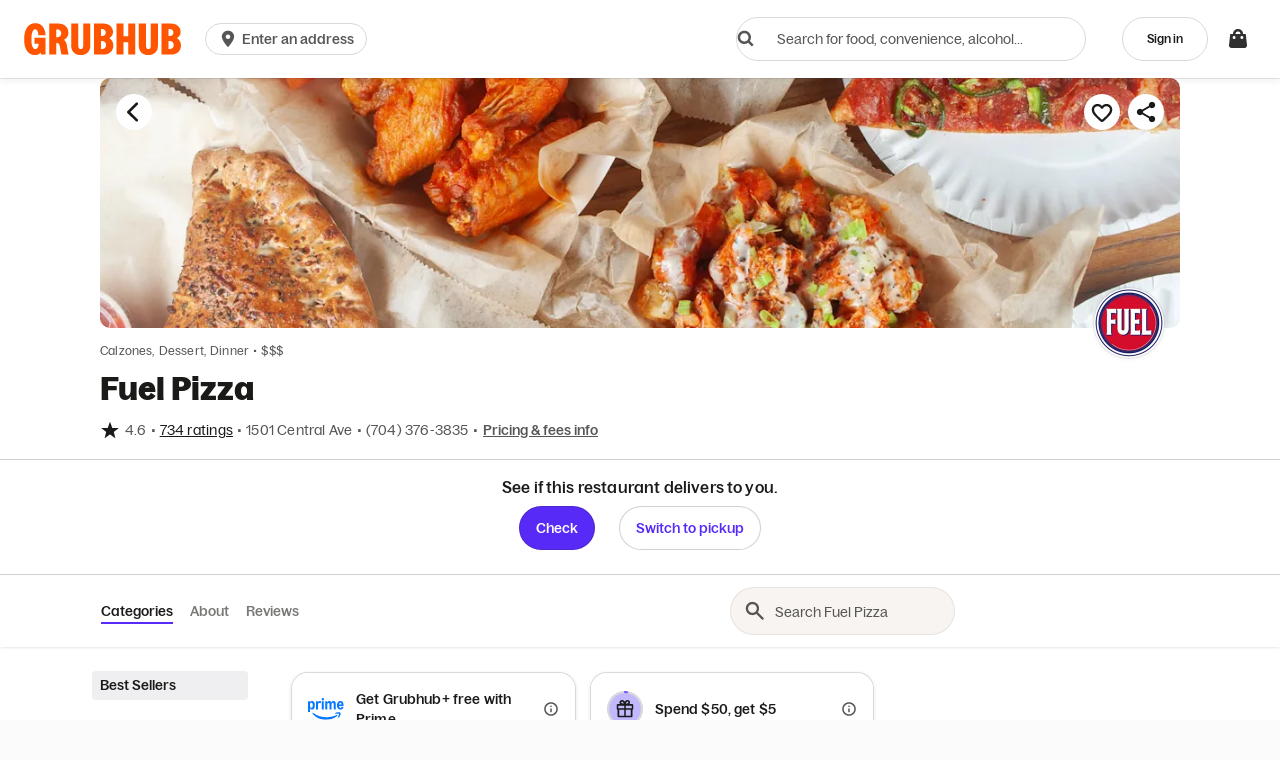

--- FILE ---
content_type: text/html
request_url: https://tzm.px-cloud.net/ns?c=399323c0-f71a-11f0-900c-71e3bc82fe7d
body_size: 172
content:
IGsZ6FaYmSMy0irZGx3mVy_crQhqDFy87uqDXH8A0mQEZfDgm7D9oeNudlQmQt8wqDr_ZO0xU992h79GfxLB-O3WGPvSTx9o50GZ_SbDGqGn5Sjd9ORnhHYJgUYKGw032hqf_ztVRuvV6-qQXPm-2jopvYx86epLyhyvlCE4b039

--- FILE ---
content_type: application/javascript
request_url: https://tags.tiqcdn.com/utag/grubhubseamless/grubhub/prod/utag.287.js?utv=ut4.54.202310241604
body_size: 758
content:
//tealium universal tag - utag.287 ut4.0.202601201957, Copyright 2026 Tealium.com Inc. All Rights Reserved.
try{(function(id,loader){var u={};utag.o[loader].sender[id]=u;if(utag===undefined){utag={};}if(utag.ut===undefined){utag.ut={};}if(utag.ut.loader===undefined){u.loader=function(o){var a,b,c,l;a=document;if(o.type==="iframe"){b=a.createElement("iframe");b.setAttribute("height","1");b.setAttribute("width","1");b.setAttribute("style","display:none");b.setAttribute("src",o.src);}else if(o.type==="img"){utag.DB("Attach img: "+o.src);b=new Image();b.src=o.src;return;}else{b=a.createElement("script");b.language="javascript";b.type="text/javascript";b.async=1;b.charset="utf-8";b.src=o.src;}if(o.id){b.id=o.id;}if(typeof o.cb==="function"){if(b.addEventListener){b.addEventListener("load",function(){o.cb();},false);}else{b.onreadystatechange=function(){if(this.readyState==="complete"||this.readyState==="loaded"){this.onreadystatechange=null;o.cb();}};}}l=o.loc||"head";c=a.getElementsByTagName(l)[0];if(c){utag.DB("Attach to "+l+": "+o.src);if(l==="script"){c.parentNode.insertBefore(b,c);}else{c.appendChild(b);}}};}else{u.loader=utag.ut.loader;}
u.ev={'view':1};u.initialized=false;u.map={};u.extend=[];u.send=function(a,b){if(u.ev[a]||u.ev.all!==undefined){var c,d,e,f,i;u.data={};for(d in utag.loader.GV(u.map)){if(b[d]!==undefined&&b[d]!==""){e=u.map[d].split(",");for(f=0;f<e.length;f++){u.data[e[f]]=b[d];}}}
var _tvq=window._tvq=window._tvq||[];(function(){var u=(("https:"==document.location.protocol)?"https://collector-21091.us.tvsquared.com/":"http://collector-21091.us.tvsquared.com/");_tvq.push(['setSiteId',"TV-7281900981-1"]);_tvq.push(['setCookieDomain',"grubhub.com"]);_tvq.push(['setTrackerUrl',u+'tv2track.php']);_tvq.push([function(){this.deleteCustomVariable(5,'page')}]);_tvq.push(['trackPageView']);var d=document,g=d.createElement('script'),s=d.getElementsByTagName('script')[0];g.type='text/javascript';g.defer=true;g.async=true;g.src=u+'tv2track.js';s.parentNode.insertBefore(g,s);})();}};utag.o[loader].loader.LOAD(id);})("287","grubhubseamless.grubhub");}catch(error){utag.DB(error);}


--- FILE ---
content_type: text/javascript
request_url: https://assets.grubhub.com/js/22-d2a42eb8e6656734de54.js
body_size: -959
content:

!function(){try{var e="undefined"!=typeof window?window:"undefined"!=typeof global?global:"undefined"!=typeof globalThis?globalThis:"undefined"!=typeof self?self:{},n=(new e.Error).stack;n&&(e._sentryDebugIds=e._sentryDebugIds||{},e._sentryDebugIds[n]="72b42ee3-3e05-5068-8280-6587f578e999")}catch(e){}}();
(window.webpackJsonp=window.webpackJsonp||[]).push([[22],{1621:function(e,t,r){"use strict";r.r(t);var a=r(0),n=r.n(a),i=r(23),c=r(11),s=r(389),u=r(14),o=r(8),l=r(19),d=r(787),m=r(1188),f=r(35),b=r(1),p=r(75),v=r(3),h=r(2);function y(e){var t=e.method,r=Object(h.xc)().colors;return t?n.a.createElement(h.o,{variant:"caption",color:r.secondaryText},t):null}function g(e){var t=e.order,r=e.onStartNewReview,a=Object(h.xc)().colors;function i(e){var t,r;return(null===(t=e.fulfillment_info)||void 0===t?void 0:t.pickup_info)?v.a.translate("global.pickup"):(null===(r=e.fulfillment_info)||void 0===r?void 0:r.delivery_info)?v.a.translate("global.delivery"):null}return n.a.createElement(h.O,{inset:"md",borderTop:"1px solid",borderColor:a.lightLine},n.a.createElement(h.o,{as:"p","data-testid":"line-items"},t.lineItemNames),n.a.createElement(h.Q,{y:"x-sm"}),n.a.createElement(h.s,{justifyContent:"space-between"},n.a.createElement(h.f,null,n.a.createElement(h.o,{variant:"caption",color:a.secondaryText,"data-testid":"meal-context"},t.mealContext," ",t.prettyDate),n.a.createElement(h.o,{as:"p"},n.a.createElement(y,{method:i(t)}))),n.a.createElement(h.Q,{x:"md"}),n.a.createElement(h.g,{variant:"secondary",type:"button",onClick:function(){return r(t)}},v.a.translate("review_success.rate_it"))))}var E=r(13);function w(e){var t=Object(b.b)(o.a);t.publish(E.b.TEALIUM_EVENT,{eventcategory:"submit ratings and reviews",eventaction:"submit ratings-rate_cta",eventlabel:"ratings and reviews page"}),t.publish(E.b.CLICKSTREAM_VIEW,{viewName:"rate and review",name:"pageViewed",data:{pageName:"rate and review"},v2:{vars:{restaurantId:e.restaurant.id,orderUuid:e.id,source:"restaurant menu"}}})}var O=r(522),I=r(10),j=r(24),S=r(53),k=r(20),x=r(4),R=5;function C(e,t){var r=Object(b.b)(O.d),n=Object(j.a)(I.D),i=Object(a.useState)(),c=i[0],s=i[1];return Object(a.useEffect)(function(){if(n&&0!==n.orders.length){var t=r.getUnreviewedOrdersByRestaurant(n.orders,R,e);t.forEach(function(e){return e.mealContext=_(e)}),s(t)}},[r,n,e]),{unreviewedOrders:c,handleStartNewReview:Object(a.useCallback)(function(e){w(e),t(e)},[t])}}function _(e){return Object(b.b)(S.a).getMealContext(new k.DateTime(Object(x.T)(e)).hours())}var P=r(15);function T(e){var t=e.restaurantId,r=e.onStartNewReview,a=Object(h.xc)().colors,i=Object(P.useDeviceSize)().isMobile,c=C(t,r),s=c.unreviewedOrders,u=c.handleStartNewReview;return s&&0!==s.length?n.a.createElement(h.f,{"data-testid":"review-success",display:i?"none":"block",backgroundColor:a.globals.white,dimension:1},n.a.createElement(h.O,{inset:"md"},n.a.createElement(h.w,{variant:"h6"},v.a.translate("review_success.share_thoughts_message"))),s.map(function(e){return n.a.createElement(g,{key:e.id,order:e,onStartNewReview:u})})):null}var M=r(573),N=r(1168),A=r(256),D=r(72),q=r(312),L=r(289),F=r(442),Q=r(1814),U=r(178);function G(){var e=Object(b.b)(I.a),t=Object(j.a)(I.d),r=Object(P.useDeviceSize)().breakpoint<=P.Breakpoint.md,c=p.f.current().data.restaurant;Object(Q.a)(c.id),Object(a.useEffect)(function(){B(c),e.dispatch(F.a.setRestaurantData(c))},[c]),Object(a.useEffect)(function(){return function(){e.dispatch(F.a.setRestaurantData(null))}},[]);var s="".concat(c.name," Reviews"),u=Object(D.l)(c,r);return n.a.createElement(U.a,null,n.a.createElement(M.a,{tealiumPageGroup:"user feedback",tealiumSubGroup:"restaurant details",tealiumPageName:"read ratings and reviews",clickstreamName:"read ratings and reviews"}),n.a.createElement("div",{className:"s-container allReviews"},n.a.createElement("div",{className:"restaurantHero s-col-xs-12",style:u},n.a.createElement("div",{className:"allReviews-header u-flex u-flex-align-xs--center u-stack-y-2 u-inset-6","data-testid":"allReviews-header"},n.a.createElement("div",{className:"s-container-sm u-text-center"},n.a.createElement("h1",{className:"u-stack-y-2 u-text-primary--inverted"},s),n.a.createElement("div",{className:"u-stack-y-8"},!c.isTooFew()&&n.a.createElement(A.a,{rating:c.getFloatRating(),ratingCount:c.getRatingCount(),reviewCount:c.getRatingCount(),isTooFew:c.isTooFew(),isNew:c.isNew(),showItemProp:c.getRatingCount()>0,textStyles:"lead u-text-primary--inverted",starSize:r?L.a.SM:L.a.LG,wrapperStyles:"u-flex u-flex-justify-xs--center",ratingCountTextClass:"u-text-primary--inverted"})),n.a.createElement(i.a,{className:"s-btn s-btn-secondary--inverted",onClick:V,"data-testid":"view-restaurant"},n.a.createElement("meta",{itemProp:"url",content:c.getAbsoluteUrl()}),v.a.translate("restaurant.reviews.view_restaurant_menu"))))),n.a.createElement("div",{className:"s-row u-gutterless-1 u-flex-direction-sm--column-reverse u-stack-y-16"},n.a.createElement("div",{className:"s-col-lg-8 s-col-md-7 u-gutter-1 u-gutter-xs-0 u-layer-above"},n.a.createElement(m.a,{restaurant:c,onReviewsLoaded:K})),n.a.createElement("div",{className:"s-col-lg-4 s-col-md-5 u-gutter-1 u-gutter-xs-0"},n.a.createElement("div",{className:"u-hidden-sm--down u-background u-dimension-1 u-stack-y-2"},n.a.createElement(d.a,{templateKey:d.b.LIST,restaurant:c})),t&&n.a.createElement(T,{restaurantId:c.id,onStartNewReview:W})))),n.a.createElement(N.a,{restaurant:c}))}function V(){var e=p.f.current().data.restaurant;Object(b.b)(o.a).publish(c.d.TEALIUM_EVENT,{eventcategory:"read ratings and reviews",eventaction:"view restaurant menu_cta"}),Object(b.b)(l.a).ghsPath(e.getUrl())}function K(){Object(b.b)(o.a).publish("prerender:status-code",200)}function W(e){var t=Object(b.b)(b.a.window),r={pageGroup:Object(q.a)(t,"utag","data","pageGroup"),pageName:Object(q.a)(t,"utag","data","pageName"),subGroup:Object(q.a)(t,"utag","data","subGroup")};Object(b.b)(I.a).dispatch(Object(b.b)(u.a).pushModal({key:u.b.ratingOrder,data:{originalOrder:e,onDismiss:function(){Object(b.b)(o.a).publish(c.d.CLICKSTREAM_VIEW,{viewName:r.pageName}),Object(b.b)(o.a).publish(c.d.TEALIUM_VIEW,r)}}}))}function B(e){var t=Object(b.b)(b.a.config),r=Object(b.b)(s.a),a=Object(b.b)(l.a),n=e.getValidReviewsCount(),i=e.name,c=e.address,u=t.brandName;r.setPageMeta({title:"".concat(i," Reviews - ").concat(Object(f.K)(c)," | ").concat(u),desc:"View ".concat(n," reviews of ").concat(i," ")+"".concat(Object(f.K)(c),". Explore the ").concat(i," menu and order food delivery or ")+"pickup right now from ".concat(u),url:a.absUrl()})}var Y=r(1714),H=r(847),z=r(1870),J=r(105),X=r(48),Z=function(e,t,r,a){function n(e){return e instanceof r?e:new r(function(t){t(e)})}return new(r||(r=Promise))(function(r,i){function c(e){try{u(a.next(e))}catch(e){i(e)}}function s(e){try{u(a.throw(e))}catch(e){i(e)}}function u(e){e.done?r(e.value):n(e.value).then(c,s)}u((a=a.apply(e,t||[])).next())})},$=function(e,t){var r,a,n,i,c={label:0,sent:function(){if(1&n[0])throw n[1];return n[1]},trys:[],ops:[]};return i={next:s(0),throw:s(1),return:s(2)},"function"==typeof Symbol&&(i[Symbol.iterator]=function(){return this}),i;function s(e){return function(t){return u([e,t])}}function u(s){if(r)throw new TypeError("Generator is already executing.");for(;i&&(i=0,s[0]&&(c=0)),c;)try{if(r=1,a&&(n=2&s[0]?a.return:s[0]?a.throw||((n=a.return)&&n.call(a),0):a.next)&&!(n=n.call(a,s[1])).done)return n;switch(a=0,n&&(s=[2&s[0],n.value]),s[0]){case 0:case 1:n=s;break;case 4:return c.label++,{value:s[1],done:!1};case 5:c.label++,a=s[1],s=[0];continue;case 7:s=c.ops.pop(),c.trys.pop();continue;default:if(!(n=(n=c.trys).length>0&&n[n.length-1])&&(6===s[0]||2===s[0])){c=0;continue}if(3===s[0]&&(!n||s[1]>n[0]&&s[1]<n[3])){c.label=s[1];break}if(6===s[0]&&c.label<n[1]){c.label=n[1],n=s;break}if(n&&c.label<n[2]){c.label=n[2],c.ops.push(s);break}n[2]&&c.ops.pop(),c.trys.pop();continue}s=t.call(e,c)}catch(e){s=[6,e],a=0}finally{r=n=0}if(5&s[0])throw s[1];return{value:s[0]?s[1]:void 0,done:!0}}},ee=function(){function e(){this.restaurantService=Object(b.b)(J.a),this.browserUtils=Object(b.b)(X.a),this.locationUtils=Object(b.b)(l.a),this.orGuardService=Object(b.b)(z.a)}return e.prototype.canActivate=function(e,t){var r;return Z(this,void 0,void 0,function(){var a,n,i;return $(this,function(c){switch(c.label){case 0:if(this.orGuardService.canActivate)return[2,!0];a=e.params,c.label=1;case 1:return c.trys.push([1,3,,4]),[4,this.restaurantService.getRestaurant(String(a.restaurantId))];case 2:return n=c.sent(),(null!==(r=null==t?void 0:t.url)&&void 0!==r?r:"").split("?")[0]!==n.url?(this.browserUtils.redirectUrl("".concat(this.locationUtils.origin()).concat(n.url),null,!1,!0),[2,!1]):[2,!0];case 3:return(i=c.sent())&&422===i.status?[2,!0]:(this.browserUtils.redirectUrl(this.locationUtils.origin(),null,!1,!0),[2,!1]);case 4:return[2]}})})},e.prototype.resolve=function(){return Promise.resolve()},e}(),te=r(866),re=r(39),ae=r(183),ne=r(21),ie=r(6),ce=r(135),se=function(){return(se=Object.assign||function(e){for(var t,r=1,a=arguments.length;r<a;r++)for(var n in t=arguments[r])Object.prototype.hasOwnProperty.call(t,n)&&(e[n]=t[n]);return e}).apply(this,arguments)},ue=function(e,t,r,a){function n(e){return e instanceof r?e:new r(function(t){t(e)})}return new(r||(r=Promise))(function(r,i){function c(e){try{u(a.next(e))}catch(e){i(e)}}function s(e){try{u(a.throw(e))}catch(e){i(e)}}function u(e){e.done?r(e.value):n(e.value).then(c,s)}u((a=a.apply(e,t||[])).next())})},oe=function(e,t){var r,a,n,i,c={label:0,sent:function(){if(1&n[0])throw n[1];return n[1]},trys:[],ops:[]};return i={next:s(0),throw:s(1),return:s(2)},"function"==typeof Symbol&&(i[Symbol.iterator]=function(){return this}),i;function s(e){return function(t){return u([e,t])}}function u(s){if(r)throw new TypeError("Generator is already executing.");for(;i&&(i=0,s[0]&&(c=0)),c;)try{if(r=1,a&&(n=2&s[0]?a.return:s[0]?a.throw||((n=a.return)&&n.call(a),0):a.next)&&!(n=n.call(a,s[1])).done)return n;switch(a=0,n&&(s=[2&s[0],n.value]),s[0]){case 0:case 1:n=s;break;case 4:return c.label++,{value:s[1],done:!1};case 5:c.label++,a=s[1],s=[0];continue;case 7:s=c.ops.pop(),c.trys.pop();continue;default:if(!(n=(n=c.trys).length>0&&n[n.length-1])&&(6===s[0]||2===s[0])){c=0;continue}if(3===s[0]&&(!n||s[1]>n[0]&&s[1]<n[3])){c.label=s[1];break}if(6===s[0]&&c.label<n[1]){c.label=n[1],n=s;break}if(n&&c.label<n[2]){c.label=n[2],c.ops.push(s);break}n[2]&&c.ops.pop(),c.trys.pop();continue}s=t.call(e,c)}catch(e){s=[6,e],a=0}finally{r=n=0}if(5&s[0])throw s[1];return{value:s[0]?s[1]:void 0,done:!0}}},le=function(){function e(){this.geocodeService=Object(b.b)(ae.a),this.searchQueryService=Object(b.b)(ne.b),this.pageStateService=Object(b.b)(re.a),this.locationUtils=Object(b.b)(l.a),this.accountService=Object(b.b)(ce.a)}return e.prototype.resolve=function(){return ue(this,void 0,void 0,function(){return oe(this,function(e){return this.pageStateService.setState({delayPrerender:!0}),[2]})})},e.prototype.canActivate=function(e){return ue(this,void 0,Promise,function(){var t,r;return oe(this,function(a){switch(a.label){case 0:return this.searchQueryService.setSearchQuery(Object(ie.N)(this.searchQueryService.getSearchQuery(),e.params)),-1===e.url.indexOf("/group/")?[3,2]:(t=this.locationUtils.queryParams||{},r=e.url,[4,this.accountService.getIsSignedIn()]);case 1:return a.sent()?[3,4]:(this.locationUtils.ghsPath("/login",se(se({},t),{redirectUrl:r})),[2,!1]);case 2:return-1!==e.url.indexOf("/group?")&&e.params.whenFor&&e.params.latitude&&e.params.longitude?[4,this.updateSearchQueryByWhenForAndLocation(e.params.whenFor,{latitude:e.params.latitude,longitude:e.params.longitude})]:[3,4];case 3:a.sent(),a.label=4;case 4:return[2,!0]}})})},e.prototype.updateSearchQueryByWhenForAndLocation=function(e,t){return ue(this,void 0,Promise,function(){var r,a;return oe(this,function(n){switch(n.label){case 0:return[4,this.geocodeService.reverse(t.latitude,t.longitude)];case 1:return r=n.sent(),a=this.searchQueryService.getSearchQuery(),Object(ie.Ab)(a,e),Object(ie.bb)(a,r),this.searchQueryService.setSearchQuery(a),[2]}})})},e}(),de=r(588),me=r(7),fe=r(457),be=function(){return(be=Object.assign||function(e){for(var t,r=1,a=arguments.length;r<a;r++)for(var n in t=arguments[r])Object.prototype.hasOwnProperty.call(t,n)&&(e[n]=t[n]);return e}).apply(this,arguments)};function pe(){var e=Object(fe.c)(),t=Object(b.b)(X.a);return n.a.createElement(me.a,{disableCSSOMInjection:t.isPrerender()},n.a.createElement(H.b,be({},e)))}function ve(e){var t=e.renderCustomMenuItems,r=t&&t();return n.a.createElement("aside",{"data-testid":"search-results-page-stencil",className:"in-menu-search-results-page-stencil stencil"},n.a.createElement("div",{className:"stencil-header u-background--dark u-stack-y-2"}),n.a.createElement("div",{className:"stencil-item-count u-background--dark u-stack-y-6"}),n.a.createElement("div",{className:"stencil-category-header u-background--dark u-stack-y-2"}),n.a.createElement(h.Q,{y:"md"}),null!=r?r:Array.from({length:8}).map(function(e,t){return n.a.createElement("div",{className:"s-row u-gutterless-1",key:t},n.a.createElement("div",{className:"s-col-xs-12 s-col-md-6 u-gutter-1"},n.a.createElement("div",{className:"stencil-card u-background--dark"})),n.a.createElement("div",{className:"s-col-xs-12 s-col-md-6 u-gutter-1"},n.a.createElement("div",{className:"stencil-card u-background--dark"})))}))}pe.displayName="RestaurantGateway";var he=r(47),ye=r(32),ge=r(45),Ee=r(648),we=r(553),Oe=r(868),Ie=r(294),je=r(785),Se=r(215),ke=function(e){var t=e.pageHeaderRef,r=e.restaurant,i=e.returnToRestaurantMenu,c=e.isDelivery,s=e.querySearch,u=e.showStencils,o=Object(Se.b)();return n.a.createElement(a.Fragment,null,n.a.createElement("div",{className:"u-stack-y-3"}),n.a.createElement("div",{className:"page-header",ref:t},n.a.createElement(h.f,{display:"flex",flexGrow:1,padding:"0 16px",maxWidth:Bt,justifyContent:"space-between",alignItems:"center",margin:"auto"},u&&n.a.createElement(a.Fragment,null,o?n.a.createElement(Oe.a,{isBorderless:!0}):n.a.createElement(je.a,null),n.a.createElement(we.c,null)),!u&&r&&n.a.createElement(a.Fragment,null,o?n.a.createElement(Ie.d,{merchant:r,onClick:i,isBorderless:!0}):n.a.createElement(je.b,{onClick:i,dataTestId:"back-to-restaurant",text:v.a.translate("search-results-page-header-back")}),n.a.createElement(we.b,{restaurant:r,isDelivery:c,defaultSearchText:s+""})))),n.a.createElement("div",{className:"u-stack-y-3"}))},xe=r(849),Re=r(392),Ce=r(306),_e=function(){return(_e=Object.assign||function(e){for(var t,r=1,a=arguments.length;r<a;r++)for(var n in t=arguments[r])Object.prototype.hasOwnProperty.call(t,n)&&(e[n]=t[n]);return e}).apply(this,arguments)},Pe=function(e){var t,r;return{restaurantid:e.id,RestaurantBrandID:null!==(t=e.brand_id)&&void 0!==t?t:"",RestaurantBrandName:null!==(r=e.brand_name)&&void 0!==r?r:""}};function Te(e){return{viewName:"load error_restaurant menu search results",name:"pageViewed",v2:{vars:{restaurantId:e}}}}function Me(e){return{viewName:"restaurant menu search results",name:"pageViewed",v2:{vars:{restaurantId:e}}}}function Ne(e){return{viewName:"restaurant menu search results_empty state",name:"pageViewed",v2:{vars:{restaurantId:e}}}}var Ae,De,qe={pageName:"restaurant menu search results",pageGroup:"core ordering experience",subGroup:"restaurant details_create order flow"},Le={pageName:"load error_restaurant menu search results",pageGroup:"core ordering experience",subGroup:"restaurant details_create order flow"},Fe={pageName:"restaurant menu search results_empty state",pageGroup:"core ordering experience",subGroup:"restaurant details_create order flow"},Qe=function(e){var t=e.itemId,r=e.restaurantId,a=e.impressionRequestId,n=e.volatileOperationId,i={restaurantId:r,source:"restaurant menu search_menu item search results"};return n&&(i.volatileOperationId=n),{v2:{namespace:"consumer",name:"impressionClicked",version:1,data:{moduleName:"restaurant menu search_menu item search results",impressionId:t,requestId:{uuid:a},vars:i}}}},Ue={eventcategory:"menu item interactions",eventaction:"view menu item_cta",eventlabel:"restaurant menu search_menu item search results"},Ge=function(e,t){e.publish(c.d.CLICKSTREAM_VIEW,Me(t))},Ve=function(e,t){e.publish(c.d.TEALIUM_VIEW,_e(_e({},qe),Pe(t)))},Ke=function(e,t){e.publish(c.d.TEALIUM_VIEW,_e(_e({},Fe),Pe(t)))},We=function(e){e&&e.pageChange(null)},Be=function(e){var t=e.eventsManager,r=e.impressionTrackerDirective,a=e.isOnModalDestroy,n=e.restaurantAnalyticsData;Ge(t,n.id),Ve(t,n),a||We(r)},Ye=function(e,t){e.publish(c.d.CLICKSTREAM_VIEW,Ne(t))},He=function(e,t){Ye(e,t.id),Ke(e,t)},ze=function(e){var t=e.eventsManager,r=e.itemId,a=e.section,n=e.restaurantId,i=e.volatileOperationId,s=e.requestId,u=Qe({itemId:r,restaurantId:n,impressionRequestId:s||Object(Ce.e)({isSearchMode:!0,feedRequestId:a.requestId}),volatileOperationId:i});t.publish(c.d.CLICKSTREAM_EVENT,u),t.publish(c.d.TEALIUM_EVENT,Ue)},Je="https://media-cdn.grubhub.com/grubhub-assets/image/upload/v1675708955/Illustrations/fallback_noorders.svg",Xe="180px",Ze=function(e){var t=e.querySearch;return n.a.createElement(a.Fragment,null,n.a.createElement(h.Q,{y:"xx-lg"}),n.a.createElement(h.s,{"data-testid":"empty-state",alignItems:"center",justifyContent:"center"},n.a.createElement(h.y,{src:Je,height:Xe,width:Xe,alt:"box"}),n.a.createElement(h.Q,{x:"lg"}),n.a.createElement(h.s,{maxWidth:"400px",flexDirection:"column"},n.a.createElement(h.w,{variant:"h1"},v.a.translate("search-results-page-empty-state",{querySearch:t})),n.a.createElement("div",{className:"u-stack-y-3"}),n.a.createElement(h.o,{variant:"body"},v.a.translate("search-results-page-check-spelling")))))},$e=r(17),et=r(1883),tt=r(42),rt=r(122),at=r(620),nt=r(482),it=r(90),ct=r(867),st=r(646),ut=function(e,t){return Object.defineProperty?Object.defineProperty(e,"raw",{value:t}):e.raw=t,e},ot=function(){return(ot=Object.assign||function(e){for(var t,r=1,a=arguments.length;r<a;r++)for(var n in t=arguments[r])Object.prototype.hasOwnProperty.call(t,n)&&(e[n]=t[n]);return e}).apply(this,arguments)},lt=Object(me.f)(h.f)(Ae||(Ae=ut(["\n    ","\n"],["\n    ","\n"])),function(e){var t=e.columnGapPixels,r=e.rowGapPixels,a=e.cardMinWidthPixels,n=e.cardPaddingPixels;return"\n            display: grid;\n            justify-items: center;\n            column-gap: ".concat(t,"px;\n            row-gap: ").concat(r,"px;\n            grid-template-columns: repeat(auto-fill, minmax(").concat(a,"px, 1fr));\n            margin: -").concat(n,"px -").concat(n,"px 0px -").concat(n,"px;\n        ")}),dt=function(e){var t=e.onMenuItemClick,r=e.categoryId,a=e.analyticsEventSource,i=e.isDelivery,c=e.restaurant,s=e.items,u=e.feedType,o=e.itemsDisplayConfig,l=e.impressionRankYStart,d=void 0===l?1:l,m=e.addImpressionTracking,f=void 0!==m&&m,b=e.quickAddAnalyticsOverrides,p=e.itemsPerRow,v=e.requestId,y=e.showNextPageStencils,g=void 0!==y&&y,E=Object(he.b)(ye.a)===he.a.DESKTOP,w=g?Object(ct.a)(s.length,p):0;return n.a.createElement(lt,ot({},o,{"data-testid":"medium-item-card-v2-grid"}),s.map(function(e,s){var o=Object(it.c)(e,u),l={item:e,isDelivery:i,onClick:function(r,n,i,c){return t({event:r,clickSource:n,item:e,callbacks:i,analyticsContext:{eventSource:a,isPopular:o},isFromQuickAdd:c})},restaurant:c,quickAddAnalyticsOverrides:b,sectionId:r,analyticsEventSource:a,analyticsIsPopular:o};return f&&(l.impressionAttributes={impressionid:e.id,impressionranky:d+Math.floor(s/p),impressionrankx:s%p+1},v&&(l.impressionAttributes.impressionrequestid=v)),n.a.createElement("div",{className:"u-clickable categoryPage-menuItemRow u-width-full",key:"item-".concat(e.id)},E?n.a.createElement(at.a,ot({},l)):n.a.createElement(nt.a,ot({},l)))}),w>0&&Array.from({length:w}).map(function(e,t){return n.a.createElement(h.f,{key:t,width:"100%",padding:E?2:0},n.a.createElement(st.a,null))}))},mt=r(188),ft=r(870),bt=r(869),pt=r(341),vt=r(216),ht=r(647),yt=function(e,t){return Object.defineProperty?Object.defineProperty(e,"raw",{value:t}):e.raw=t,e},gt=function(){return(gt=Object.assign||function(e){for(var t,r=1,a=arguments.length;r<a;r++)for(var n in t=arguments[r])Object.prototype.hasOwnProperty.call(t,n)&&(e[n]=t[n]);return e}).apply(this,arguments)},Et=Object(me.f)(h.f)(De||(De=yt(["\n    ","\n"],["\n    ","\n"])),function(e){var t=e.columnGapPixels,r=e.rowGapPixels;return"\n            display: grid;\n            grid-template-columns: 1fr;\n            row-gap: ".concat(r,"px;\n            column-gap: ").concat(t,"px;\n\n            @media (min-width: ").concat(ye.a.tabletBreakpoint,"px) {\n                grid-template-columns: 1fr 1fr;\n            }\n        ")}),wt=function(e){var t,r=e.restaurant,a=e.menuItems,i=e.cardType,c=e.onMenuItemClick,s=e.itemsDisplayConfig,u=e.showNextPageStencils,o=void 0!==u&&u,l=e.itemsPerRow,d=void 0===l?0:l,m=e.requestId,f=e.isSearching,b=e.impressionYRankStart,p=e.quickAddAnalyticsOverrides;if(!r)return null;var v=o?Object(ct.a)(null!==(t=null==a?void 0:a.length)&&void 0!==t?t:0,d):0;return n.a.createElement(Et,gt({},s,{"data-testid":"categoryPage-largeItemCardsList"}),null==a?void 0:a.map(function(e,t){var a=d||2,s=t%a+1,u=(b||1)+Math.floor(t/a);return n.a.createElement("div",{className:"u-flex categoryPage-menuItemRow",key:"item-".concat(null==e?void 0:e.id)},n.a.createElement(h.f,{width:"100%",className:"u-background--tinted u-clickable"},n.a.createElement(pt.b,{onClick:function(t,r,a){return c({event:t,item:e,callbacks:r,clickSource:a,isFromQuickAdd:a===vt.a.QUICK_ADD_BUTTON})},item:e,restaurantId:r.id,merchantTypes:r.getMerchantTypes(),orderType:r.orderType,cardType:i,isSearching:f,impressionRequestId:m,impressionRankX:s,impressionRankY:u,quickAddAnalyticsOverrides:p})))}),v>0&&Array.from({length:v}).map(function(e,t){return n.a.createElement("div",{className:"stencil",key:t},n.a.createElement(ht.a,null))}),n.a.createElement(h.Q,{y:"x-sm"}))},Ot=r(36),It=r(129),jt=r(1189),St=function(){return(St=Object.assign||function(e){for(var t,r=1,a=arguments.length;r<a;r++)for(var n in t=arguments[r])Object.prototype.hasOwnProperty.call(t,n)&&(e[n]=t[n]);return e}).apply(this,arguments)},kt={MediumItemCardV2:6,LargeItemCardV2:2};function xt(e,t){return void 0===e&&(e=[]),void 0===t&&(t=!1),e.reduce(function(e,r){var a,n=e[e.length-1],i=kt[t?"MediumItemCardV2":"LargeItemCardV2"];return e.push({section:r,items:r.menu_item_list,rowsCount:Math.ceil(r.menu_item_list.length/i),impressionRankYStart:n?n.impressionRankYStart+n.rowsCount:1,cardType:null!==(a=Object(Ot.d)(r.feedStructure,"card_type",{deviceLayout:he.a.DESKTOP,deviceOrientation:It.a.LANDSCAPE}))&&void 0!==a?a:$e.g.MEDIUM_ITEM_CARD_2_0}),e},[])}function Rt(e,t){var r;return(r={})[mt.a.QUICK_ADD_TO_OPEN_ITEM_MODAL]={cs:{data:{moduleName:"restaurant menu search_menu item search results",requestId:{uuid:e}},vars:St(St({source:"restaurant menu search_menu item search results"},t?{volatileOperationId:t}:{}),{dataType:void 0,destination:void 0})},ga:{eventlabel:"restaurant menu search_menu item search autocomplete"}},r[mt.a.QUICK_ADD_NON_REORDER]={ga:{eventaction:"in-menu search_quick add to bag_cta"}},r}function Ct(e){var t=e.layoutSection,r=e.restaurant,a=e.onMenuItemClick,i=e.hideSectionHeader,c=e.itemsPerRow,s=e.computeItemsPerRow,u=e.itemsDisplayConfig,o=e.isRenderGrid,l=t.section,d=Object(jt.b)(!0,l.requestId),m=d.impressionRequestId||void 0,f=Rt(m,d.inMenuSearchVolatileOperationId),b=o?n.a.createElement("div",{"data-testid":"menu-items-wrapper",ref:function(e){return e&&s(e)}},c>0&&n.a.createElement(dt,{onMenuItemClick:function(e){var t=e.event,r=e.item,n=e.callbacks,i=e.isFromQuickAdd;return a({event:t,item:r,section:l,callbacks:n,isFromQuickAdd:i})},categoryId:l.menu_category_id,analyticsEventSource:"restaurant menu search_menu item search results",isDelivery:!0,restaurant:r,items:t.items,impressionRankYStart:t.impressionRankYStart,addImpressionTracking:!0,requestId:m,quickAddAnalyticsOverrides:f,itemsPerRow:c,itemsDisplayConfig:u})):n.a.createElement(wt,{restaurant:r,menuItems:t.items,onMenuItemClick:function(e){var t=e.event,r=e.item,n=e.callbacks,i=e.isFromQuickAdd;a({event:t,item:r,section:l,callbacks:n,isFromQuickAdd:i})},itemsDisplayConfig:u,cardType:t.cardType,requestId:m,isSearching:!0,itemsPerRow:kt.LargeItemCardV2,impressionYRankStart:t.impressionRankYStart,quickAddAnalyticsOverrides:f});return n.a.createElement(h.Q,{y:"x-lg",key:l.id,"data-testid":"searched-section-".concat(l.id)},!i&&n.a.createElement(h.Q,{y:"sm"},n.a.createElement(h.w,{variant:"h3","data-testid":"menu-section-title"},l.name,"​")),b)}function _t(e){var t=e.sections,r=e.restaurant,i=e.isRenderGrid,c=e.onMenuItemClick,s=Object(it.f)(t),u=Object(bt.a)(i,!0),o=Object(ft.a)(u,i),l=o[0],d=o[1],m=xt(t,i);return n.a.createElement(a.Fragment,null,m.map(function(e){return Ct({layoutSection:e,restaurant:r,onMenuItemClick:c,hideSectionHeader:s,itemsPerRow:l,computeItemsPerRow:d,itemsDisplayConfig:u,isRenderGrid:i})}),";")}var Pt=r(651),Tt=r(68),Mt=function(e){var t=e.isDesktop,r=e.isRenderGrid,a=e.menuSections,i=e.restaurant,c=e.eventsManager,s=e.directive,u=e.feedOperationId,o=Object(Pt.a)({source:Tt.e.VerticalSearchResultsPage,checkCrossSell:!0}).handleOpenMenuItem,l=a[0].requestId||void 0,d={restaurantId:i.id,volatileOperationId:u};return n.a.createElement(rt.a,{customProperties:{requestId:Object(Ce.e)({isSearchMode:!0,feedRequestId:l}),vars:d},module:"restaurant menu search_menu item search results",sendV2:!0,moduleNameV2:"restaurant menu search_menu item search results",selector:".mediumItemCardV2, .".concat(pt.a),directive:s,sendOnEvents:[Re.a],skipPreviousEventCheck:!0},n.a.createElement(_t,{sections:a,restaurant:i,isRenderGrid:r,onMenuItemClick:function(e){var r=e.event,a=e.item,n=e.section,s=e.callbacks,d=e.isFromQuickAdd;o({event:r,item:a,restaurant:i,callbacks:s}).catch(function(){}),t&&!d&&ze({eventsManager:c,itemId:a.id,section:n,restaurantId:i.id,volatileOperationId:u,requestId:l})}}))},Nt=function(e){var t=e.title,r=e.numberOfItems;return n.a.createElement(a.Fragment,null,t&&n.a.createElement(h.w,{variant:"h1","data-testid":"results-title"},t),n.a.createElement(h.Q,{y:"x-sm"}),n.a.createElement(h.o,{variant:"body","data-testid":"results-count"},1===r?v.a.translate("inMenuSearch.results.single_item"):v.a.translate("inMenuSearch.results.multiple_items",{itemCount:r})),n.a.createElement(h.Q,{y:"md"}))},At=r(545),Dt=r(864),qt=function(e){var t=e.isMMIC2,r=e.inViewCallback;return n.a.createElement(At.a,{inViewCallback:r},n.a.createElement(ve,{renderCustomMenuItems:function(){return n.a.createElement(h.Q,{y:"x-lg"},t?n.a.createElement(xe.a,{shouldRenderHeader:!1,cardRows:Yt,cardsPerRow:Ht}):n.a.createElement(Dt.a,{margin:0,numberOfRows:Yt}))}}))},Lt=r(179),Ft=function(e){var t,r,i,c,s,u=e.feedStructure,o=e.restaurant,l=e.eventsManager,d=e.directive,m=e.onRequestFinish,f=Object(b.b)(Lt.a),p=Object(a.useState)(0),v=p[0],h=p[1],y=Object(a.useState)(null),g=y[0],E=y[1],w=Object(a.useCallback)(function(e){h(e.length)},[]),O=Object(a.useCallback)(function(e){E(e),null==m||m(e)},[m]),I=Object(et.a)({feedStructure:u,restaurantId:o.id,onSearchItemsReceived:w,onRequestFinish:O}),j=I.feedData,S=I.feedRequestId,k=I.fetchFeedData,x=(null===(r=null===(t=null==u?void 0:u.representation)||void 0===t?void 0:t[he.a.DESKTOP])||void 0===r?void 0:r.card_type)===$e.g.MEDIUM_ITEM_CARD_2_0;if(!1===g)return null;if(!(null==j?void 0:j.length))return n.a.createElement(qt,{isMMIC2:x,inViewCallback:function(){k()}});var R=j.map(function(e){return new tt.c({id:"".concat(u.id,"-").concat(e.category.category_id),menu_category_id:e.category.category_id,feedType:u.feed_type,menu_item_list:e.menuItems,name:e.category.category_name,feedStructure:u,requestId:S,status:$e.p.FULFILLED})}),C=(null!==(s=null===(c=null===(i=u.representation)||void 0===i?void 0:i[he.a.DESKTOP])||void 0===c?void 0:c.layout)&&void 0!==s?s:$e.h.GRID)===$e.h.GRID,_=f.getInMenuSearchVolatileOperationId();return n.a.createElement(a.Fragment,null,n.a.createElement(Nt,{title:u.name,numberOfItems:v}),n.a.createElement(Mt,{isDesktop:!0,isRenderGrid:C,menuSections:R,restaurant:o,eventsManager:l,directive:d,feedOperationId:_}))},Qt=function(e){var t=e.feedsStructure,r=e.querySearch,i=e.restaurant,c=e.eventsManager,s=e.directive,u=e.onAllFeedsLoaded,o=Object(a.useRef)(!1),l=Object(a.useState)(0),d=l[0],m=l[1];Object(a.useEffect)(function(){o.current=!1,m(0)},[r]),Object(a.useEffect)(function(){d===t.length&&u(o.current)},[t.length,d,u]);var f=Object(a.useCallback)(function(e){e&&(o.current=!0),m(function(e){return e+1})},[]);return n.a.createElement(a.Fragment,null,t.map(function(e){switch(e.data_type){case $e.a.CATEGORY_AND_MENU_ITEMS:return n.a.createElement("div",{key:"search-feedStructure-".concat(e.id)},n.a.createElement(Ft,{feedStructure:e,restaurant:i,eventsManager:c,directive:s,onRequestFinish:f}));default:return null}}))},Ut=r(1194),Gt=r(94),Vt=function(e){var t=e.window,r=e.ref,n=Object(b.b)(Gt.d),i=Object(Ut.a)(),c=i.showShadow,s=i.showBottomLine;Object(a.useEffect)(function(){t.document.body.classList.add("searchResultsPage");var e=12,a=n.getObservable("window").subscribe(function(){t.scrollY>=e?(s(),null==r||r.classList.add("u-dimension-1")):(c(),null==r||r.classList.remove("u-dimension-1"))});return function(){t.document.body.classList.remove("searchResultsPage"),a.unsubscribe()}},[r,n,s,c,t.document.body.classList,t.scrollY])},Kt=function(e){var t=e.restaurant,r=e.locationUtils,n=e.eventsManager,i=Object(b.b)(s.a);Object(a.useEffect)(function(){i.addOrUpdateTag({name:"robots",content:"noindex, nofollow"})},[i]),Object(a.useEffect)(function(){if(t){var e=r.origin()+Object(de.c)(t);i.setPageMeta({url:e}),n.publish("prerender:status-code",200,!0)}},[t])},Wt=r(175),Bt="1080px",Yt=4,Ht=6;function zt(e){var t=e.feedsStructure,r=e.isFeedsLoading,i=e.internalError,s=e.restaurantId,u=Object(b.b)(l.a),d=Object(b.b)(b.a.window),m=Object(b.b)(o.a),f=Object(b.b)(ne.b),p=Object(a.useContext)(sr),v=p.restaurant,y=p.querySearch,g=Object(he.b)(ye.a)===he.a.DESKTOP,E=Object(a.useRef)(),w=Object(a.useRef)(null),O=u.queryParams,I=Object(a.useRef)(O.goBackCategoryId),j=Object(Se.b)(),S=Object(a.useState)(null),k=S[0],x=S[1],R=Object(a.useCallback)(function(e){x(e)},[]);Object(a.useEffect)(function(){x(null)},[y]),O.goBackCategoryId&&(delete O.goBackCategoryId,u.replaceState(void 0,O)),Object(a.useEffect)(function(){d.scrollTo({top:0})},[]),Vt({ref:E.current,window:d}),Kt({eventsManager:m,locationUtils:u,restaurant:v});var C=!!v,_=null!=v?v:{},P=_.brand_name,T=_.brand_id,M=!C&&!i,N=r||!C,A=Object(a.useCallback)(function(e,t,r){e?Be({eventsManager:m,impressionTrackerDirective:w.current,restaurantAnalyticsData:t,isOnModalDestroy:r}):He(m,t)},[m]);Object(a.useEffect)(function(){if(!r){var e={id:s,brand_id:T,brand_name:P},t=null!==k&&!i&&C,a=!0===k;t&&A(a,e);var n=m.subscribe(Re.a,function(){t&&A(a,e,!0)});return function(){n()}}},[r,k,C,s,T,P,i,m,A]);var D=function(){v&&(I.current?Object(Wt.d)({merchantUrl:Object(de.c)(v),categoryId:I.current,additionalQueryParams:{merchantHeader:j}}):u.ghsPath(Object(de.c)(v),{}))};g||D();var q=function(e){w.current=e},L=null===t||0===t.length||!r&&!1===k;return n.a.createElement(h.m,{variant:"fluid","data-testid":"search-results-page",className:"in-menu-search-results-page"},n.a.createElement(ke,{pageHeaderRef:E,restaurant:v,returnToRestaurantMenu:D,isDelivery:f.getOrderMethod()===ie.i.DELIVERY,querySearch:y,showStencils:M}),i&&n.a.createElement(Ee.a,{isDesktop:!0,pageViewAnalytics:function(){m.publish(c.d.CLICKSTREAM_VIEW,Te(s)),m.publish(c.d.TEALIUM_VIEW,Le)}}),!i&&n.a.createElement(h.f,{maxWidth:Bt,margin:"auto",padding:"0 16px"},N?n.a.createElement(ve,{renderCustomMenuItems:function(){return n.a.createElement(a.Fragment,null,n.a.createElement(h.Q,{y:"sm"}),n.a.createElement(xe.a,{shouldRenderHeader:!1,cardRows:Yt,cardsPerRow:Ht}))}}):L?n.a.createElement(Ze,{querySearch:y}):C?n.a.createElement(a.Fragment,null,t&&n.a.createElement(Qt,{querySearch:y,restaurant:v,feedsStructure:t,eventsManager:m,directive:q,onAllFeedsLoaded:R})):null))}var Jt=Object(ge.a)(zt),Xt=r(60),Zt=r(83),$t=r(210),er=r(193),tr=function(e,t,r,a){function n(e){return e instanceof r?e:new r(function(t){t(e)})}return new(r||(r=Promise))(function(r,i){function c(e){try{u(a.next(e))}catch(e){i(e)}}function s(e){try{u(a.throw(e))}catch(e){i(e)}}function u(e){e.done?r(e.value):n(e.value).then(c,s)}u((a=a.apply(e,t||[])).next())})},rr=function(e,t){var r,a,n,i,c={label:0,sent:function(){if(1&n[0])throw n[1];return n[1]},trys:[],ops:[]};return i={next:s(0),throw:s(1),return:s(2)},"function"==typeof Symbol&&(i[Symbol.iterator]=function(){return this}),i;function s(e){return function(t){return u([e,t])}}function u(s){if(r)throw new TypeError("Generator is already executing.");for(;i&&(i=0,s[0]&&(c=0)),c;)try{if(r=1,a&&(n=2&s[0]?a.return:s[0]?a.throw||((n=a.return)&&n.call(a),0):a.next)&&!(n=n.call(a,s[1])).done)return n;switch(a=0,n&&(s=[2&s[0],n.value]),s[0]){case 0:case 1:n=s;break;case 4:return c.label++,{value:s[1],done:!1};case 5:c.label++,a=s[1],s=[0];continue;case 7:s=c.ops.pop(),c.trys.pop();continue;default:if(!(n=(n=c.trys).length>0&&n[n.length-1])&&(6===s[0]||2===s[0])){c=0;continue}if(3===s[0]&&(!n||s[1]>n[0]&&s[1]<n[3])){c.label=s[1];break}if(6===s[0]&&c.label<n[1]){c.label=n[1],n=s;break}if(n&&c.label<n[2]){c.label=n[2],c.ops.push(s);break}n[2]&&c.ops.pop(),c.trys.pop();continue}s=t.call(e,c)}catch(e){s=[6,e],a=0}finally{r=n=0}if(5&s[0])throw s[1];return{value:s[0]?s[1]:void 0,done:!0}}},ar=function(e){var t=e.restaurantId,r=e.orderType,n=e.querySearch,i=Object(b.b)(er.a),c=Object(j.a)(I.O),s=Object(a.useState)(null),u=s[0],o=s[1],l=Object(a.useState)(!1),d=l[0],m=l[1],f=Object(a.useState)(!1),p=f[0],v=f[1];return Object(a.useEffect)(function(){(function(){return tr(void 0,void 0,Promise,function(){var e;return rr(this,function(a){switch(a.label){case 0:return o(null),v(!0),m(!1),[4,i.fetchInMenuSearchInfo(t,{inMenuSearchQuery:n,time:c,orderType:r})];case 1:return(e=a.sent()).status===$e.p.FULFILLED?o(e.data.object.data.enhanced_feed):(m(!0),o(null)),v(!1),[2]}})})})().catch(function(){m(!0),v(!1),o(null)})},[r,n,i,t,c]),{searchFeeds:u,isError:d,isLoading:p}},nr=r(30),ir=function(e,t,r,a){function n(e){return e instanceof r?e:new r(function(t){t(e)})}return new(r||(r=Promise))(function(r,i){function c(e){try{u(a.next(e))}catch(e){i(e)}}function s(e){try{u(a.throw(e))}catch(e){i(e)}}function u(e){e.done?r(e.value):n(e.value).then(c,s)}u((a=a.apply(e,t||[])).next())})},cr=function(e,t){var r,a,n,i,c={label:0,sent:function(){if(1&n[0])throw n[1];return n[1]},trys:[],ops:[]};return i={next:s(0),throw:s(1),return:s(2)},"function"==typeof Symbol&&(i[Symbol.iterator]=function(){return this}),i;function s(e){return function(t){return u([e,t])}}function u(s){if(r)throw new TypeError("Generator is already executing.");for(;i&&(i=0,s[0]&&(c=0)),c;)try{if(r=1,a&&(n=2&s[0]?a.return:s[0]?a.throw||((n=a.return)&&n.call(a),0):a.next)&&!(n=n.call(a,s[1])).done)return n;switch(a=0,n&&(s=[2&s[0],n.value]),s[0]){case 0:case 1:n=s;break;case 4:return c.label++,{value:s[1],done:!1};case 5:c.label++,a=s[1],s=[0];continue;case 7:s=c.ops.pop(),c.trys.pop();continue;default:if(!(n=(n=c.trys).length>0&&n[n.length-1])&&(6===s[0]||2===s[0])){c=0;continue}if(3===s[0]&&(!n||s[1]>n[0]&&s[1]<n[3])){c.label=s[1];break}if(6===s[0]&&c.label<n[1]){c.label=n[1],n=s;break}if(n&&c.label<n[2]){c.label=n[2],c.ops.push(s);break}n[2]&&c.ops.pop(),c.trys.pop();continue}s=t.call(e,c)}catch(e){s=[6,e],a=0}finally{r=n=0}if(5&s[0])throw s[1];return{value:s[0]?s[1]:void 0,done:!0}}},sr=Object(a.createContext)({querySearch:""});function ur(e){var t,r=e.restaurantId,i=e.querySearch,c=e.restaurant,s=e.error,u=Object(b.b)(Xt.a),o=Object($t.a)(),l=ar({restaurantId:r,orderType:null!==(t=null==c?void 0:c.orderType)&&void 0!==t?t:nr.a.STANDARD,querySearch:i}),d=l.searchFeeds,m=l.isLoading,f=l.isError;return Object(a.useEffect)(function(){function e(){return ir(this,void 0,Promise,function(){return cr(this,function(e){switch(e.label){case 0:return Object(Zt.b)().restaurantId||Object(Zt.c)({restaurantId:r}),[4,u.loadCart()];case 1:return e.sent(),[2]}})})}c&&e()},[c,o,u,r]),n.a.createElement(sr.Provider,{value:{restaurant:c,querySearch:i}},n.a.createElement("div",{"data-testid":"search-results-provider"},n.a.createElement(Jt,{feedsStructure:d,restaurantId:r,isFeedsLoading:m,internalError:Boolean(s||f)})))}var or=function(){return(or=Object.assign||function(e){for(var t,r=1,a=arguments.length;r<a;r++)for(var n in t=arguments[r])Object.prototype.hasOwnProperty.call(t,n)&&(e[n]=t[n]);return e}).apply(this,arguments)},lr=function(e,t,r,a){function n(e){return e instanceof r?e:new r(function(t){t(e)})}return new(r||(r=Promise))(function(r,i){function c(e){try{u(a.next(e))}catch(e){i(e)}}function s(e){try{u(a.throw(e))}catch(e){i(e)}}function u(e){e.done?r(e.value):n(e.value).then(c,s)}u((a=a.apply(e,t||[])).next())})},dr=function(e,t){var r,a,n,i,c={label:0,sent:function(){if(1&n[0])throw n[1];return n[1]},trys:[],ops:[]};return i={next:s(0),throw:s(1),return:s(2)},"function"==typeof Symbol&&(i[Symbol.iterator]=function(){return this}),i;function s(e){return function(t){return u([e,t])}}function u(s){if(r)throw new TypeError("Generator is already executing.");for(;i&&(i=0,s[0]&&(c=0)),c;)try{if(r=1,a&&(n=2&s[0]?a.return:s[0]?a.throw||((n=a.return)&&n.call(a),0):a.next)&&!(n=n.call(a,s[1])).done)return n;switch(a=0,n&&(s=[2&s[0],n.value]),s[0]){case 0:case 1:n=s;break;case 4:return c.label++,{value:s[1],done:!1};case 5:c.label++,a=s[1],s=[0];continue;case 7:s=c.ops.pop(),c.trys.pop();continue;default:if(!(n=(n=c.trys).length>0&&n[n.length-1])&&(6===s[0]||2===s[0])){c=0;continue}if(3===s[0]&&(!n||s[1]>n[0]&&s[1]<n[3])){c.label=s[1];break}if(6===s[0]&&c.label<n[1]){c.label=n[1],n=s;break}if(n&&c.label<n[2]){c.label=n[2],c.ops.push(s);break}n[2]&&c.ops.pop(),c.trys.pop();continue}s=t.call(e,c)}catch(e){s=[6,e],a=0}finally{r=n=0}if(5&s[0])throw s[1];return{value:s[0]?s[1]:void 0,done:!0}}};function mr(){var e=this,t=Object(fe.c)(),r=t.restaurantId,i=t.menuItemId;Object(Q.a)(r);var c=Object(b.b)(l.a),s=Object(b.b)(ne.b),u=Object(b.b)(er.a),o=Object(b.b)(I.a),d=Object(a.useState)(),m=d[0],f=d[1],p=Object(a.useState)(!1),v=p[0],h=p[1],y=Object(he.b)(ye.a)===he.a.DESKTOP?$e.t.DWEB:$e.t.MWEB,g=c.queryParams.category,E=(isNaN(g),g),w=(c.queryParams.querySearch||"").trim(),O=c.queryParams.subcategory,j=!!g,S=!!w,k=j||S,x=Object(a.useCallback)(function(t,r){return lr(e,void 0,Promise,function(){var e,a;return dr(this,function(n){switch(n.label){case 0:return e={orderType:r.orderType,searchQueryText:r.searchQueryText,viewport:r.viewport},[4,u.fetchRestaurantTableOfContents(t,e)];case 1:return(a=n.sent()).status===$e.p.REJECTED?h(!0):f(a.data),[2]}})})},[u]);Object(a.useEffect)(function(){(j||S)&&x(r,{whenFor:s.getWhenFor(),address:s.getSearchQuery().address,orderType:Object(D.h)(),searchQueryText:s.getQueryText(),viewport:y})},[j,S,r,x,s,y]),Object(a.useEffect)(function(){k&&(null==m?void 0:m.restaurantInfo)&&o.dispatch(F.a.setRestaurantData(m.restaurantInfo))},[E,w,m]),Object(a.useEffect)(function(){return function(){k&&o.dispatch(F.a.setRestaurantData(null))}},[]);var R={restaurantId:r,menuItemId:i};return j?n.a.createElement(de.b,or({},R,{categoryQueryParam:E,subcategoryQueryParam:O,isInfoCallError:v,infoFeeds:null==m?void 0:m.feedsStructure,restaurant:null==m?void 0:m.restaurantInfo})):S?n.a.createElement(ur,or({},R,{querySearch:w,error:v,restaurant:null==m?void 0:m.restaurantInfo})):n.a.createElement(pe,null)}r.d(t,"RestaurantProvider",function(){return H.b}),r.d(t,"NoContent",function(){return Y.a}),r.d(t,"AllReviews",function(){return G}),r.d(t,"RestaurantRedirectResolver",function(){return ee}),r.d(t,"AllReviewsResolver",function(){return te.b}),r.d(t,"RestaurantResolver",function(){return le}),r.d(t,"CategoryProvider",function(){return de.b}),r.d(t,"RestaurantContainer",function(){return mr}),r.d(t,"SearchResultsProvider",function(){return ur}),r.d(t,"RestaurantGateway",function(){return pe}),r(1836)},1714:function(e,t,r){"use strict";r.d(t,"a",function(){return s});var a=r(0),n=r.n(a),i=r(8),c=r(1);function s(){var e=Object(c.b)(i.a);return Object(a.useEffect)(function(){var t={status:404};e.publish("prerender:status-code",t.status),e.publish("page:error",t)},[]),n.a.createElement("span",null)}},1870:function(e,t,r){"use strict";r.d(t,"a",function(){return i});var a=r(8),n=r(1),i=function(){function e(){var e=this;this.canActivate=!1,this.eventsManager=Object(n.b)(a.a),this.eventsManager.subscribe("page:loading",function(){e.canActivate=!1})}return e.instance=null,e}()}},0,[0,2,5,4,26]]);
//# debugId=72b42ee3-3e05-5068-8280-6587f578e999


--- FILE ---
content_type: application/javascript
request_url: https://assets.grubhub.com/js/64-defc5c23f9ce907e13a3.js
body_size: -821
content:

!function(){try{var e="undefined"!=typeof window?window:"undefined"!=typeof global?global:"undefined"!=typeof globalThis?globalThis:"undefined"!=typeof self?self:{},n=(new e.Error).stack;n&&(e._sentryDebugIds=e._sentryDebugIds||{},e._sentryDebugIds[n]="0481cb8f-fddf-5dff-8171-8e498b4b122b")}catch(e){}}();
(window.webpackJsonp=window.webpackJsonp||[]).push([[64],{1633:function(n,e,t){"use strict";t.r(e);var o=t(0),r=t.n(o),i=t(14),u=t(392),l=t(8),a=t(58),s=t(1),d=t(10),c=t(9),b=t.n(c),f=t(112),h=t(1811),p=function(n,e,t,o){function r(n){return n instanceof t?n:new t(function(e){e(n)})}return new(t||(t=Promise))(function(t,i){function u(n){try{a(o.next(n))}catch(n){i(n)}}function l(n){try{a(o.throw(n))}catch(n){i(n)}}function a(n){n.done?t(n.value):r(n.value).then(u,l)}a((o=o.apply(n,e||[])).next())})},m=function(n,e){var t,o,r,i,u={label:0,sent:function(){if(1&r[0])throw r[1];return r[1]},trys:[],ops:[]};return i={next:l(0),throw:l(1),return:l(2)},"function"==typeof Symbol&&(i[Symbol.iterator]=function(){return this}),i;function l(n){return function(e){return a([n,e])}}function a(l){if(t)throw new TypeError("Generator is already executing.");for(;i&&(i=0,l[0]&&(u=0)),u;)try{if(t=1,o&&(r=2&l[0]?o.return:l[0]?o.throw||((r=o.return)&&r.call(o),0):o.next)&&!(r=r.call(o,l[1])).done)return r;switch(o=0,r&&(l=[2&l[0],r.value]),l[0]){case 0:case 1:r=l;break;case 4:return u.label++,{value:l[1],done:!1};case 5:u.label++,o=l[1],l=[0];continue;case 7:l=u.ops.pop(),u.trys.pop();continue;default:if(!(r=(r=u.trys).length>0&&r[r.length-1])&&(6===l[0]||2===l[0])){u=0;continue}if(3===l[0]&&(!r||l[1]>r[0]&&l[1]<r[3])){u.label=l[1];break}if(6===l[0]&&u.label<r[1]){u.label=r[1],r=l;break}if(r&&u.label<r[2]){u.label=r[2],u.ops.push(l);break}r[2]&&u.ops.pop(),u.trys.pop();continue}l=e.call(n,u)}catch(n){l=[6,n],o=0}finally{t=r=0}if(5&l[0])throw l[1];return{value:l[0]?l[1]:void 0,done:!0}}};function C(){var n,e=function(){return Promise.all([t.e(1),t.e(80)]).then(t.bind(null,2026)).then(function(n){return n.DinerPromptContent})},o=function(){return t.e(141).then(t.bind(null,2068)).then(function(n){return n.AuthenticationWizardModal})};return(n={})[i.b.loggedOutAddressInput]={getComponent:function(){return t.e(183).then(t.bind(null,1925)).then(function(n){return n.AddressAutocompleteModal})}},n[i.b.abandonCart]={getComponent:e,size:"sm"},n[i.b.addressDisambiguation]={getComponent:function(){return t.e(139).then(t.bind(null,1926)).then(function(n){return n.AddressDisambiguationModal})},size:"md"},n[i.b.addGiftCard]={getComponent:function(){return Promise.all([t.e(0),t.e(138)]).then(t.bind(null,2047)).then(function(n){return n.AddGiftCardModal})},size:"sm"},n[i.b.browseCategory]={getComponent:function(){return Promise.all([t.e(39),t.e(106)]).then(t.bind(null,1927)).then(function(n){return n.BrowseCategoryModal})},size:"sm"},n[i.b.cannotDeliver]={getComponent:e,size:"sm"},n[i.b.cannotPickup]={getComponent:e,size:"sm"},n[i.b.changeChainLocation]={getComponent:function(){return t.e(145).then(t.bind(null,1928)).then(function(n){return n.ChangeChainLocationModal})},size:"xs"},n[i.b.closed]={getComponent:e,size:"sm"},n[i.b.cookiesDisabled]={getComponent:e},n[i.b.itemUnavailable]={getComponent:e,size:"xs"},n[i.b.diffWhenFor]={getComponent:e},n[i.b.expressReorderError]={getComponent:function(){return t.e(191).then(t.bind(null,1743)).then(function(n){return n.ExpressReorderErrorModal})},size:"sm"},n[i.b.futureOrderCancel]={getComponent:function(){return t.e(193).then(t.bind(null,2040)).then(function(n){return n.FutureOrderConfirmStopModal})},size:"xs"},n[i.b.futureOrderClosed]={getComponent:e,size:"sm"},n[i.b.futureOrderEdit]={getComponent:function(){return t.e(194).then(t.bind(null,2055)).then(function(n){return n.FutureOrderEditModal})},size:"xs"},n[i.b.noAddress]={getComponent:e,size:"sm"},n[i.b.noAddressHome]={getComponent:e,size:"sm"},n[i.b.noAddressDelivery]={getComponent:e,size:"sm"},n[i.b.noAddressPickup]={getComponent:e,size:"sm"},n[i.b.noAddressToSearch]={getComponent:e},n[i.b.notEnoughToAddItems]={getComponent:e},n[i.b.orderReceipt]={getComponent:function(){return Promise.all([t.e(0),t.e(1),t.e(2),t.e(6),t.e(49)]).then(t.bind(null,1929)).then(function(n){return n.ReceiptModal})}},n[i.b.adjustmentsInfo]={getComponent:function(){return t.e(203).then(t.bind(null,1930)).then(function(n){return n.ReceiptAdjustmentsInfoModal})}},n[i.b.ratingOrder]={getComponent:function(){return Promise.all([t.e(2),t.e(90)]).then(t.bind(null,2023)).then(function(n){return n.RatingsSurvey})},size:"sm"},n[i.b.cuisineFilter]={getComponent:function(){return t.e(89).then(t.bind(null,2056)).then(function(n){return n.CuisineFilterModal})},size:"sm"},n[i.b.simplifiedEditModal]={getComponent:function(){return Promise.all([t.e(7),t.e(24),t.e(35),t.e(195)]).then(t.bind(null,1931)).then(function(n){return n.CartEditModal})},size:"xs"},n[i.b.whenFor]={getComponent:function(){return Promise.all([t.e(7),t.e(34)]).then(t.bind(null,2042)).then(function(n){return n.WhenForEditModal})},size:"xs"},n[i.b.whenForASAPCatering]={getComponent:function(){return Promise.all([t.e(7),t.e(34)]).then(t.bind(null,2042)).then(function(n){return n.WhenForEditModal})},size:"xs"},n[i.b.loyaltyOfferDetailsModal]={getComponent:function(){return t.e(116).then(t.bind(null,1932)).then(function(n){return n.OfferDetailsModal})},size:"xs"},n[i.b.loyaltyRewardDetailsModal]={getComponent:function(){return Promise.all([t.e(38),t.e(117)]).then(t.bind(null,1933)).then(function(n){return n.RewardDetailsModal})},size:"xs"},n[i.b.loyaltyCampaignDetailsModal]={getComponent:function(){return Promise.all([t.e(38),t.e(115)]).then(t.bind(null,1934)).then(function(n){return n.CampaignDetailsModal})},size:"xs"},n[i.b.promotionalModal]={getComponent:function(){return t.e(202).then(t.bind(null,1935)).then(function(n){return n.PromotionalModal})},size:"xs"},n[i.b.orderSettings]={getComponent:function(){return Promise.all([t.e(1),t.e(7),t.e(41)]).then(t.bind(null,2069)).then(function(n){return n.OrderSettingsModal})},size:"xs"},n[i.b.fullscreenSearch]={getComponent:function(){return t.e(201).then(t.bind(null,2057)).then(function(n){return n.SearchModalFullscreen})},disableAnimation:!0},n[i.b.simpleModal]={getComponent:function(){return t.e(204).then(t.bind(null,1936)).then(function(n){return n.SimpleModalInstance})},size:"lg"},n[i.b.orderPolicyConfirmationModal]={getComponent:function(){return t.e(164).then(t.bind(null,1937)).then(function(n){return n.OrderPolicyConfirmationModal})},size:"lg"},n[i.b.authenticationWiz]={getComponent:o,size:"sm"},n[i.b.closedRelatedModal]={getComponent:function(){return t.e(147).then(t.bind(null,1938)).then(function(n){return n.ClosedRelatedModal})}},n[i.b.changeCartAddress]={getComponent:function(){return Promise.resolve().then(t.bind(null,589)).then(function(n){return n.ChangeCartAddressModal})},size:"sm"},n[i.b.autoLogoutModal]={getComponent:function(){return t.e(142).then(t.bind(null,1939)).then(function(n){return n.AutoLogoutModal})},size:"xs",backdrop:"static",keyboard:!1},n[i.b.addEditAddress]={getComponent:function(){return Promise.resolve().then(t.bind(null,352)).then(function(n){return n.AddressModal})}},n[i.b.addWorkPhoneNumber]={getComponent:function(){return t.e(182).then(t.bind(null,1940)).then(function(n){return n.WorkPhoneModal})},size:"xs"},n[i.b.menuShareModalComponent]={getComponent:function(){return Promise.all([t.e(42),t.e(128)]).then(t.bind(null,1941)).then(function(n){return n.MenuShareModal})},size:"sm"},n[i.b.availableLOC]={getComponent:function(){return t.e(186).then(t.bind(null,1942)).then(function(n){return n.AvailableLOCModal})},size:"sm",containerClass:"u-overflow-visible"},n[i.b.completeNewAddress]={getComponent:o},n[i.b.appliedLocInvalidated]={getComponent:function(){return t.e(107).then(t.bind(null,1943)).then(function(n){return n.LOCUnapplyModal})},size:"xs"},n[i.b.restaurantFocusedReorderModal]={getComponent:function(){return t.e(73).then(t.bind(null,2048)).then(function(n){return n.RestaurantFocusedReorderModal})},size:"sm"},n[i.b.paymentSelectModal]={getComponent:function(){return t.e(74).then(t.bind(null,1944)).then(function(n){return n.PaymentSelectModal})},size:"sm"},n[i.b.estimatePushedDueToTier]={getComponent:function(){return t.e(181).then(t.bind(null,1945)).then(function(n){return n.TierBreachedModal})},size:"xs",backdrop:"static"},n[i.b.homepageAddressChange]={getComponent:function(){return Promise.all([t.e(1),t.e(7),t.e(41)]).then(t.bind(null,2069)).then(function(n){return n.OrderSettingsModal})},size:"sm"},n[i.b.chainAddressModal]={getComponent:function(){return t.e(144).then(t.bind(null,2070)).then(function(n){return n.ChainAddressModal})},size:"sm"},n[i.b.addressSelectionModal]={getComponent:function(){return t.e(185).then(t.bind(null,1946)).then(function(n){return n.AddressSingleLineModal})},size:"sm"},n[i.b.logisticsMenuModal]={getComponent:function(){return Promise.resolve().then(t.bind(null,172)).then(function(n){return n.LogisticsMenu})},size:"sm",containerClass:f.a},n[i.b.walletModal]={getComponent:function(){return t.e(82).then(t.bind(null,2031)).then(function(n){return n.WalletModal})},containerClass:h.a,size:"sm"},n[i.b.changeDonationModal]={getComponent:function(){return t.e(146).then(t.bind(null,1947)).then(function(n){return n.ChangeDonationModal})},size:"sm"},n[i.b.timezoneChangedModal]={getComponent:function(){return t.e(205).then(t.bind(null,1948)).then(function(n){return n.TimezoneChangedModal})},size:"sm"},n[i.b.emi]={getComponent:function(){return Promise.all([t.e(5),t.e(17),t.e(18),t.e(39),t.e(79)]).then(t.bind(null,2025)).then(function(n){return n.EMIModal})},size:"sm",containerClass:"emi-weighted-item-container"},n[i.b.increasedMinQty]={getComponent:function(){return t.e(200).then(t.bind(null,1949)).then(function(n){return n.IncreasedMinQuantityModal})},size:"sm"},n[i.b.orderContact]={getComponent:function(){return Promise.all([t.e(2),t.e(23),t.e(88)]).then(t.bind(null,1950)).then(function(n){return n.OrderContactModal})},size:"xs"},n[i.b.howScheduledGroupOrdersWork]={getComponent:function(){return t.e(162).then(t.bind(null,1951)).then(function(n){return n.HowScheduledGroupOrdersWorkModal})},size:"sm"},n[i.b.subscriptionCancellationModalComponent]={getComponent:function(){return t.e(104).then(t.bind(null,2032)).then(function(n){return n.SubscriptionCancellationModalComponent})},size:"sm",containerClass:"subscription-cancellation-modal-container"},n[i.b.scheduledGroupOrderInvalidParticipant]={getComponent:function(){return t.e(168).then(t.bind(null,1952)).then(function(n){return n.ScheduledGroupOrderInvalidUserModal})},size:"xs"},n[i.b.howGroupOrdersWork]={getComponent:function(){return Promise.resolve().then(t.bind(null,1221)).then(function(n){return n.HowGroupOrdersWorkModal})},size:"sm"},n[i.b.referAFriendExistingAccountModal]={getComponent:function(){return t.e(165).then(t.bind(null,1953)).then(function(n){return n.ReferAFriendExistingAccountModal})},size:"xs",maxWidth:"90vw"},n[i.b.referAFriendPromoModal]={getComponent:function(){return t.e(166).then(t.bind(null,1954)).then(function(n){return n.ReferAFriendPromoModal})},size:"xs",maxWidth:"90vw"},n[i.b.groupCartSettingsModal]={getComponent:function(){return Promise.all([t.e(7),t.e(24),t.e(35),t.e(158)]).then(t.bind(null,1955)).then(function(n){return n.GroupCartSettingsModal})},size:"sm"},n[i.b.groupCartInviteModal]={getComponent:function(){return t.e(124).then(t.bind(null,1956)).then(function(n){return n.GroupCartInviteModal})},size:"sm"},n[i.b.groupOrdersAppUpsellModal]={getComponent:function(){return t.e(126).then(t.bind(null,1957)).then(function(n){return n.GroupOrdersAppUpsellModal})},containerClass:"bottom-container"},n[i.b.groupOrderJoinModal]={getComponent:function(){return t.e(125).then(t.bind(null,1958)).then(function(n){return n.GroupOrderJoinModal})},size:"sm"},n[i.b.groupOrderCancelModal]={getComponent:function(){return t.e(122).then(t.bind(null,1959)).then(function(n){return n.GroupCartCancelModal})},size:"sm",backdrop:"static"},n[i.b.groupCartConfirmCheckoutModal]={getComponent:function(){return t.e(151).then(t.bind(null,1960)).then(function(n){return n.GroupCartConfirmCheckoutModal})},size:"sm"},n[i.b.accommodateOrderToAsapModal]={getComponent:function(){return t.e(137).then(t.bind(null,1961)).then(function(n){return n.AccommodateOrderToAsapModal})},size:"xs",maxWidth:"80vw",backdrop:"static"},n[i.b.groupCartDetailsModal]={getComponent:function(){return Promise.all([t.e(1),t.e(153)]).then(t.bind(null,1962)).then(function(n){return n.GroupCartDetailsModal})},size:"sm"},n[i.b.groupCartTaxFeesModal]={getComponent:function(){return t.e(159).then(t.bind(null,1963)).then(function(n){return n.GroupCartTaxFeesModal})},size:"sm"},n[i.b.fraudulentGuestModal]={getComponent:function(){return t.e(149).then(t.bind(null,1964)).then(function(n){return n.FraudulentGuestModal})},size:"sm"},n[i.b.groupCartLeaveModal]={getComponent:function(){return t.e(154).then(t.bind(null,1965)).then(function(n){return n.GroupCartLeaveModal})},size:"xs",backdrop:"static"},n[i.b.groupCartBudgetExceededModal]={getComponent:function(){return Promise.resolve().then(t.bind(null,845)).then(function(n){return n.GroupCartBudgetExceededModal})},size:"sm"},n[i.b.groupOrderClosed]={getComponent:function(){return t.e(123).then(t.bind(null,1966)).then(function(n){return n.GroupCartClosedModal})},size:"sm",backdrop:"static"},n[i.b.sharedCartFull]={getComponent:function(){return t.e(127).then(t.bind(null,1967)).then(function(n){return n.SharedCartFullModal})},size:"sm",backdrop:"static"},n[i.b.groupOrderGuestPaymentFailure]={getComponent:function(){return t.e(160).then(t.bind(null,1968)).then(function(n){return n.GuestPaymentFailureModal})},size:"sm"},n[i.b.subscriptionInfoModal]={getComponent:function(){return t.e(176).then(t.bind(null,1969)).then(function(n){return n.SubscriptionInfoModal})},size:"sm"},n[i.b.subscriptionMigrationModal]={getComponent:function(){return t.e(177).then(t.bind(null,2058)).then(function(n){return n.SubscriptionMigrationModal})},size:"xs",containerClass:"subscription-migration-modal-container"},n[i.b.subscriptionOnboardingModal]={getComponent:function(){return t.e(178).then(t.bind(null,2071)).then(function(n){return n.SubscriptionOnboardingModal})},size:"sm",containerClass:"subscription-onboarding-modal-container"},n[i.b.cashbackInfoModal]={getComponent:function(){return t.e(187).then(t.bind(null,1970)).then(function(n){return n.CashbackInfoModal})},size:"sm"},n[i.b.connectToExpenseProviderModal]={getComponent:function(){return t.e(81).then(t.bind(null,1971)).then(function(n){return n.ConnectToExpenseProviderModal})},size:"sm",maxWidth:"90vw"},n[i.b.addExpenseProviderModal]={getComponent:function(){return t.e(189).then(t.bind(null,1972)).then(function(n){return n.AddExpenseProviderModal})},size:"xs"},n[i.b.onboardingExpenseProviderModal]={getComponent:function(){return t.e(190).then(t.bind(null,1973)).then(function(n){return n.ExpenseProviderOnboardingModal})},size:"xs"},n[i.b.cashbackCelebrationModal]={getComponent:function(){return t.e(143).then(t.bind(null,1974)).then(function(n){return n.CashbackCelebrationModal})},size:"xs"},n[i.b.subscriptionPurchasedModal]={getComponent:function(){return t.e(180).then(t.bind(null,2043)).then(function(n){return n.SubscriptionPurchasedModal})},size:"xs",containerClass:"subscription-purchased-modal-container"},n[i.b.subscriptionPurchaseModal]={getComponent:function(){return Promise.resolve().then(t.bind(null,652)).then(function(n){return n.SubscriptionPurchaseModal})},containerClass:"subscription-checkout-modal",size:"lg"},n[i.b.groupOrderAlreadyJoinedOther]={getComponent:function(){return t.e(121).then(t.bind(null,1975)).then(function(n){return n.GroupCartAlreadyJoinedErrorModal})},size:"xs",backdrop:"static"},n[i.b.groupOrderConfirmRemoval]={getComponent:function(){return t.e(152).then(t.bind(null,1816)).then(function(n){return n.GroupCartConfirmRemovalModal})},size:"sm",backdrop:"static"},n[i.b.groupOrderAlreadyCheckedOut]={getComponent:function(){return t.e(150).then(t.bind(null,1976)).then(function(n){return n.GroupCartAlreadyCheckedOutModal})},size:"sm",backdrop:"static"},n[i.b.groupOrderParticipantAlreadySubmmitted]={getComponent:function(){return t.e(156).then(t.bind(null,1977)).then(function(n){return n.GroupCartParticipantAlreadySubmittedModal})},size:"xs",backdrop:"static"},n[i.b.groupOrderParticipantCartRemovedByHost]={getComponent:function(){return t.e(157).then(t.bind(null,1978)).then(function(n){return n.GroupCartRemovedByHostModal})},size:"sm",backdrop:"static"},n[i.b.groupCartOrderChanged]={getComponent:function(){return t.e(155).then(t.bind(null,1979)).then(function(n){return n.GroupCartOrderChangedModal})},size:"xs",backdrop:"static"},n[i.b.confirmExtendingTimepicker]={getComponent:function(){return t.e(188).then(t.bind(null,1980)).then(function(n){return n.ConfirmExtendingTimepickerModal})},size:"xs"},n[i.b.sgoNoOpenSpotsAvailableModal]={getComponent:function(){return t.e(103).then(t.bind(null,1981)).then(function(n){return n.SgoNoOpenSpotsAvailableModal})},size:"xs",backdrop:"static"},n[i.b.SGOClosed]={getComponent:function(){return t.e(129).then(t.bind(null,1982)).then(function(n){return n.ScheduledGroupOrderClosedModal})},size:"xs"},n[i.b.subscriptionContentModal]={getComponent:function(){return t.e(175).then(t.bind(null,1983)).then(function(n){return n.SubscriptionContentModal})},size:"xs"},n[i.b.subscriptionBottomSheetModal]={getComponent:function(){return t.e(173).then(t.bind(null,1984)).then(function(n){return n.SubscriptionBottomSheetModal})},containerClass:"subscription-bottom-sheet-modal",size:"xs"},n[i.b.restaurantContactFreeWelcomeModal]={getComponent:function(){return t.e(120).then(t.bind(null,1985)).then(function(n){return n.ContactFreeWelcomeModal})},size:"xs"},n[i.b.pinLoginNewUser]={getComponent:function(){return t.e(130).then(t.bind(null,1986)).then(function(n){return n.CreateAccountModal})},size:"xs"},n[i.b.emailExistsModal]={getComponent:function(){return t.e(131).then(t.bind(null,1987)).then(function(n){return n.EmailExistsModal})},size:"xs"},n[i.b.subscriptionCheckoutErrorModal]={getComponent:function(){return t.e(174).then(t.bind(null,1988)).then(function(n){return n.SubscriptionCheckoutErrorModal})},size:"xs"},n[i.b.grubcashWrongFullfillmentTypeModal]={getComponent:function(){return t.e(161).then(t.bind(null,1989)).then(function(n){return n.GrubcashWrongFullfillmentTypeModal})},size:"xs"},n[i.b.addressChangedModal]={getComponent:function(){return t.e(184).then(t.bind(null,1990)).then(function(n){return n.AddressChangedModal})},size:"xs"},n[i.b.marketPauseMenuItemModal]={getComponent:e,size:"sm"},n[i.b.topicTermsModal]={getComponent:function(){return t.e(133).then(t.bind(null,1991)).then(function(n){return n.TopicTermsModal})},size:"sm"},n[i.b.partnerInfoModal]={getComponent:function(){return Promise.all([t.e(42),t.e(179)]).then(t.bind(null,1992)).then(function(n){return n.PartnerInfoModal})},size:"sm"},n[i.b.partnershipUnlinkingModal]={getComponent:function(){return t.e(71).then(t.bind(null,2072)).then(function(n){return n.PartnershipUnlinkingModal})},size:"xs"},n[i.b.menuCategoriesModal]={getComponent:function(){return t.e(118).then(t.bind(null,2073)).then(function(n){return n.MenuCategoriesModal})},size:"md"},n[i.b.menuSearchModal]={getComponent:function(){return Promise.all([t.e(16),t.e(119)]).then(t.bind(null,2037)).then(function(n){return n.MenuSearchModal})},size:"md",focusOnDestroy:!1,fullHeight:!0},n[i.b.contactFreeDelivery]={getComponent:function(){return t.e(85).then(t.bind(null,2074)).then(function(n){return n.ContactFreeDeliveryDialog})},size:"sm",maxWidth:"90vw"},n[i.b.editAddressModal]={getComponent:function(){return Promise.all([t.e(17),t.e(24),t.e(40),t.e(77)]).then(t.bind(null,2075)).then(function(n){return n.EditAddressModal})},size:"sm",backdrop:"static"},n[i.b.editContactInfoModal]={getComponent:function(){return t.e(84).then(t.bind(null,1993)).then(function(n){return n.EditContactInfoModal})},size:"sm",backdrop:"static"},n[i.b.crossbrandSocialErrorModal]={getComponent:function(){return t.e(135).then(t.bind(null,1994)).then(function(n){return n.CrossbrandSocialErrorModal})},size:"xs",backdrop:"static"},n[i.b.universalAccountModal]={getComponent:function(){return Promise.all([t.e(6),t.e(9),t.e(10),t.e(11),t.e(52)]).then(t.bind(null,2059)).then(function(n){return n.UniversalAccountModal})},size:"sm",backdrop:"static"},n[i.b.editAccountDetailsModal]={getComponent:function(){return Promise.all([t.e(29),t.e(87)]).then(t.bind(null,2060)).then(function(n){return n.EditAccountDetailsModal})},size:"sm",backdrop:"static",maxWidth:"90vw"},n[i.b.pinVerificationModal]={getComponent:function(){return t.e(72).then(t.bind(null,1995)).then(function(n){return n.PinVerificationModal})},size:"xs",backdrop:"static"},n[i.b.itemSubsModal]={getComponent:function(){return Promise.all([t.e(2),t.e(23),t.e(32),t.e(83)]).then(t.bind(null,2030)).then(function(n){return n.ItemSubsModal})},size:"lg",backdrop:"static"},n[i.b.itemSubsStartModal]={getComponent:function(){return Promise.all([t.e(32),t.e(36),t.e(93)]).then(t.bind(null,1996)).then(function(n){return n.ItemSubsStartModal})},size:"xs",backdrop:"static"},n[i.b.itemSubsPreferencesAlreadySetModal]={getComponent:function(){return t.e(36).then(t.bind(null,1922)).then(function(n){return n.ItemSubsPreferencesAlreadySetModal})},size:"xs"},n[i.b.itemSubsPreferencesNotSavedModal]={getComponent:function(){return t.e(92).then(t.bind(null,1997)).then(function(n){return n.ItemSubsPreferencesNotSavedModal})},size:"xs"},n[i.b.robotInstructionsModal]={getComponent:function(){return t.e(167).then(t.bind(null,2061)).then(function(n){return n.RobotDeliveryInfoModal})},size:"xs"},n[i.b.droneInstructionsModal]={getComponent:function(){return t.e(148).then(t.bind(null,2062)).then(function(n){return n.DroneDeliveryInfoModal})},size:"xs"},n[i.b.robotAssignedModal]={getComponent:function(){return Promise.all([t.e(37),t.e(98)]).then(t.bind(null,1998)).then(function(n){return n.RobotAssignedModal})},size:"xs"},n[i.b.droneAssignedModal]={getComponent:function(){return Promise.all([t.e(37),t.e(97)]).then(t.bind(null,1999)).then(function(n){return n.DroneAssignedModal})},size:"xs"},n[i.b.robotInRouteModal]={getComponent:function(){return t.e(99).then(t.bind(null,2e3)).then(function(n){return n.RobotInRouteModal})},size:"xs"},n[i.b.unableToOpenRobotModal]={getComponent:function(){return t.e(102).then(t.bind(null,2001)).then(function(n){return n.UnableToOpenRobotModal})},size:"xs",backdrop:"static"},n[i.b.robotOrderReceivedConfirmationModal]={getComponent:function(){return t.e(100).then(t.bind(null,2002)).then(function(n){return n.RobotOrderReceivedConfirmationModal})},size:"xs"},n[i.b.unableToCompleteDeliveryModal]={getComponent:function(){return t.e(101).then(t.bind(null,2003)).then(function(n){return n.UnableToCompleteDeliveryModal})},size:"xs",backdrop:"static"},n[i.b.orderTrackingCancelledOrderModal]={getComponent:function(){return t.e(96).then(t.bind(null,2004)).then(function(n){return n.CancelledOrderModal})},size:"xs",backdrop:"static"},n[i.b.scheduledTeamOrderEditModal]={getComponent:function(){return t.e(171).then(t.bind(null,2005)).then(function(n){return n.StoOrderEditModal})},size:"xs"},n[i.b.gesAccessDeniedModal]={getComponent:function(){return Promise.all([t.e(31),t.e(111)]).then(t.bind(null,2006)).then(function(n){return n.GESAmazonAccessDeniedModal})},size:"xs",maxWidth:"343px"},n[i.b.ges409AccessDeniedModal]={getComponent:function(){return Promise.all([t.e(31),t.e(112)]).then(t.bind(null,2007)).then(function(n){return n.GESAmazonAccountAlreadyConnectedModal})},size:"xs",maxWidth:"326px",containerClass:"ges-409-modal"},n[i.b.stepUpAuthenticationModal]={getComponent:function(){return Promise.all([t.e(0),t.e(170)]).then(t.bind(null,2008)).then(function(n){return n.StepUpAuthenticationModal})},size:"md",backdrop:"static"},n[i.b.alcoholDisclaimerModal]={getComponent:function(){return t.e(140).then(t.bind(null,2009)).then(function(n){return n.AlcoholDisclaimerModal})},size:"sm"},n[i.b.multiUpsellingInfoModal]={getComponent:function(){return t.e(94).then(t.bind(null,2010)).then(function(n){return n.MultiUpsellingInfoModal})},size:"sm"},n[i.b.newMemberBenefitsModal]={getComponent:function(){return t.e(163).then(t.bind(null,2011)).then(function(n){return n.NewMemberBenefitsModal})},size:"xs"},n[i.b.ppxTippingErrorCareModal]={getComponent:function(){return t.e(95).then(t.bind(null,2012)).then(function(n){return n.PpxTippingErrorCareModal})},size:"xs",maxWidth:"326px"},n[i.b.ppxTippingModal]={getComponent:function(){return Promise.all([t.e(43),t.e(108)]).then(t.bind(null,2063)).then(function(n){return n.TippingModal})},size:"xs"},n[i.b.mmoInfoModal]={getComponent:function(){return t.e(196).then(t.bind(null,2041)).then(function(n){return n.MmoInfoModal})},size:"sm",containerClass:"mmo-info-modal"},n[i.b.mmoFeeModal]={getComponent:function(){return Promise.all([t.e(1),t.e(2),t.e(23),t.e(43),t.e(51)]).then(t.bind(null,2076)).then(function(n){return n.MmoFeeModal})},size:"xs"},n[i.b.searchAutocompleteClearModal]={getComponent:function(){return t.e(169).then(t.bind(null,2013)).then(function(n){return n.SearchAutocompleteClearModal})},size:"xs"},n[i.b.switchOrderMethodPrompt]={getComponent:function(){return t.e(113).then(t.bind(null,2014)).then(function(n){return n.SwitchOrderMethodModal})},size:"xs",backdrop:"static",keyboard:!1},n[i.b.mmoTipSplitModal]={getComponent:function(){return t.e(197).then(t.bind(null,2015)).then(function(n){return n.MmoTipModal})},size:"xs"},n[i.b.mmoUnhappyPathModal]={getComponent:function(){return p(this,void 0,void 0,function(){return m(this,function(n){switch(n.label){case 0:return[4,t.e(198).then(t.bind(null,2016))];case 1:return[2,n.sent().MmoUnhappyPathModal]}})})},size:"sm"},n[i.b.subscriptionBenefitsInfoModal]={getComponent:function(){return p(this,void 0,void 0,function(){return m(this,function(n){return[2,t.e(172).then(t.bind(null,2017)).then(function(n){return n.SubscriptionBenefitsInfoModal})]})})},size:"sm"},n[i.b.apGHPUpsellModal]={getComponent:function(){return p(this,void 0,void 0,function(){return m(this,function(n){return[2,t.e(136).then(t.bind(null,2018)).then(function(n){return n.APGHPUpsellModal})]})})},size:"sm",maxWidth:"90vw",backdrop:"static",keyboard:!1,focusOnDestroy:!1},n}function g(n,e){return"object"==typeof n&&null!==n&&e in n}function M(n,e){return g(n,e)&&"function"==typeof n[e]}t.d(e,"ModalLauncher",function(){return P});var z=function(){return(z=Object.assign||function(n){for(var e,t=1,o=arguments.length;t<o;t++)for(var r in e=arguments[t])Object.prototype.hasOwnProperty.call(e,r)&&(n[r]=e[r]);return n}).apply(this,arguments)},x=function(n,e,t,o){function r(n){return n instanceof t?n:new t(function(e){e(n)})}return new(t||(t=Promise))(function(t,i){function u(n){try{a(o.next(n))}catch(n){i(n)}}function l(n){try{a(o.throw(n))}catch(n){i(n)}}function a(n){n.done?t(n.value):r(n.value).then(u,l)}a((o=o.apply(n,e||[])).next())})},v=function(n,e){var t,o,r,i,u={label:0,sent:function(){if(1&r[0])throw r[1];return r[1]},trys:[],ops:[]};return i={next:l(0),throw:l(1),return:l(2)},"function"==typeof Symbol&&(i[Symbol.iterator]=function(){return this}),i;function l(n){return function(e){return a([n,e])}}function a(l){if(t)throw new TypeError("Generator is already executing.");for(;i&&(i=0,l[0]&&(u=0)),u;)try{if(t=1,o&&(r=2&l[0]?o.return:l[0]?o.throw||((r=o.return)&&r.call(o),0):o.next)&&!(r=r.call(o,l[1])).done)return r;switch(o=0,r&&(l=[2&l[0],r.value]),l[0]){case 0:case 1:r=l;break;case 4:return u.label++,{value:l[1],done:!1};case 5:u.label++,o=l[1],l=[0];continue;case 7:l=u.ops.pop(),u.trys.pop();continue;default:if(!(r=(r=u.trys).length>0&&r[r.length-1])&&(6===l[0]||2===l[0])){u=0;continue}if(3===l[0]&&(!r||l[1]>r[0]&&l[1]<r[3])){u.label=l[1];break}if(6===l[0]&&u.label<r[1]){u.label=r[1],r=l;break}if(r&&u.label<r[2]){u.label=r[2],u.ops.push(l);break}r[2]&&u.ops.pop(),u.trys.pop();continue}l=e.call(n,u)}catch(n){l=[6,n],o=0}finally{t=r=0}if(5&l[0])throw l[1];return{value:l[0]?l[1]:void 0,done:!0}}};function P(){var n=Object(o.useRef)(null),e=Object(s.b)(d.a),t=Object(s.b)(l.a),c=Object(s.b)(i.a),f=C();function h(n){var t;return x(this,void 0,Promise,function(){var o;return v(this,function(r){switch(r.label){case 0:if(!n)return c.setLauncherLastProcessedKey(null),[2];if(c.isLauncherProcessing()||n===c.getLauncherLastProcessedKey())return[2];if(!(null==(o=null===(t=e.getState().modalState)||void 0===t?void 0:t.modalConfig)?void 0:o.data))return[2];c.setLauncherProcessing(!0),c.setLauncherLastProcessedKey(n),r.label=1;case 1:return r.trys.push([1,,3,4]),[4,p(o.data)];case 2:return r.sent(),[3,4];case 3:return c.setLauncherProcessing(!1),[7];case 4:return[2]}})})}return Object(o.useEffect)(function(){var n=[];return n.push(e.select(d.x).subscribe(function(n){h(n)}),t.subscribe("$routeChangeSuccess",function(){e.dispatch(c.dismissModal({routeChange:!0}))})),function(){n.forEach(function(n){Object(a.a)(n)&&n(),Object(l.g)(n)&&n.unsubscribe()})}},[]),r.a.createElement("span",null);function p(t){return x(this,void 0,Promise,function(){var o,r,i,l,a,d,h,p,m;return v(this,function(C){switch(C.label){case 0:return(o=f[t.key])?(o.windowClass=b()("s-dialog complex",{"fly fade":!o.disableAnimation},o.windowClass),i=g(t.data,"size")?t.data.size:void 0,l=i||o.size||"md",a=n.current=Object(s.b)(u.b),d={data:{modal:t,modalInstance:a}},[4,o.getComponent()]):(r="Warn, unable to launch modal for: ".concat(t.key),console.warn(r),setTimeout(function(){throw new Error(r)}),[2]);case 1:if(h=C.sent(),a=n.current.open(h,z(z({maxWidth:"100vw"},o),{size:l}),d),e.dispatch(c.addModal(a)),!t.data)return[3,5];C.label=2;case 2:return C.trys.push([2,4,,5]),[4,a.queue];case 3:return p=C.sent(),M(t.data,"onClose")&&t.data.onClose(p),[3,5];case 4:return m=C.sent(),M(t.data,"onDismiss")&&t.data.onDismiss(m),[3,5];case 5:return[2]}})})}}t(1887)},1811:function(n,e,t){"use strict";t.d(e,"a",function(){return i}),t.d(e,"f",function(){return u}),t.d(e,"b",function(){return a}),t.d(e,"g",function(){return s}),t.d(e,"c",function(){return d}),t.d(e,"e",function(){return c}),t.d(e,"d",function(){return b});var o=t(15),r=t(1),i="wallet-modal-container";function u(){var n=Object(o.useDeviceSize)().isDesktop;return{containerPaddingY:4,spacingBetweenColumns:n?12:4,spacingBetweenTitles:n?2:1,footerMarginTop:n?6:4}}function l(n){return"object"==typeof n&&null!==n&&"pageY"in n}function a(n){return l(n)?n.clientY:n.touches[0].clientY}function s(){var n=Object(o.useDeviceSize)().isDesktop;return{flexDirection:"column",justifyContent:"space-between",paddingTop:6,minHeight:"".concat(n?388:296,"px"),paddingX:n?8:4,paddingBottom:n?8:4}}function d(){return Object(r.b)(r.a.document).querySelector(".".concat(i))}function c(n){var e=d();e&&e.classList.toggle("".concat(i,"--dragging"),n)}function b(n){var e=d();e&&(e.style.top=null===n?"unset":"".concat(n,"px"))}},1887:function(n,e,t){var o,r=t(1888);"string"==typeof r&&(r=[[n.i,r,""]]);var i={hmr:!0};i.transform=o,i.insertInto=void 0;t(310)(r,i);r.locals&&(n.exports=r.locals)},1888:function(n,e,t){}},0,[0,2,5,4,26,3,16,22]]);
//# debugId=0481cb8f-fddf-5dff-8171-8e498b4b122b
